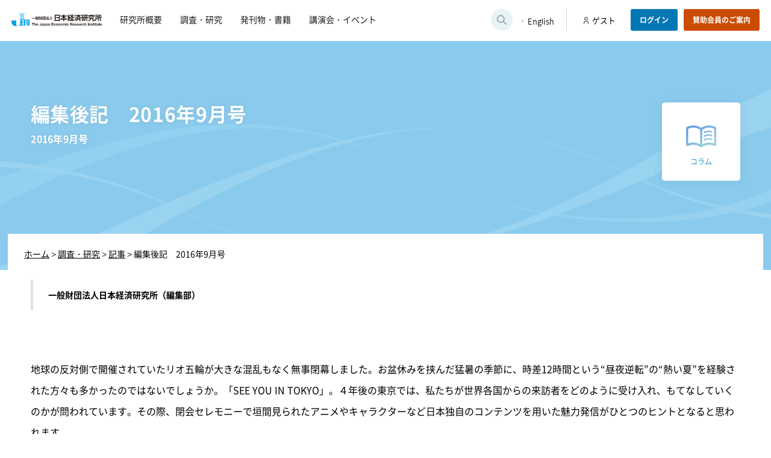

--- FILE ---
content_type: text/html; charset=UTF-8
request_url: https://www.jeri.or.jp/survey/%E7%B7%A8%E9%9B%86%E5%BE%8C%E8%A8%98%E3%80%802016%E5%B9%B49%E6%9C%88%E5%8F%B7/
body_size: 30574
content:
<!doctype html>
<html lang="ja">
<head>
<!-- Google tag (gtag.js) -->
<script async src="https://www.googletagmanager.com/gtag/js?id=G-19T3XTQPSB"></script>
<script>
  window.dataLayer = window.dataLayer || [];
  function gtag(){dataLayer.push(arguments);}
  gtag('js', new Date());

  gtag('config', 'G-19T3XTQPSB');
</script>

<meta charset="UTF-8">
<meta name="viewport" content="width=device-width">
<link rel="shortcut icon" href="https://www.jeri.or.jp/wp-content/themes/jeri_theme/assets/images/favicon.ico" type="image/x-icon">
<link rel="apple-touch-icon" href="https://www.jeri.or.jp/wp-content/themes/jeri_theme/assets/images/apple-touch-icon.png" sizes="180x180">
<link rel="icon" type="image/png" href="https://www.jeri.or.jp/wp-content/themes/jeri_theme/assets/images/android-touch-icon.png" sizes="192x192">
<link rel="profile" href="https://gmpg.org/xfn/11">
<title>編集後記　2016年9月号 | 一般財団法人 日本経済研究所</title>
<meta name='robots' content='max-image-preview:large' />
<link rel="alternate" title="oEmbed (JSON)" type="application/json+oembed" href="https://www.jeri.or.jp/wp-json/oembed/1.0/embed?url=https%3A%2F%2Fwww.jeri.or.jp%2Fsurvey%2F%25e7%25b7%25a8%25e9%259b%2586%25e5%25be%258c%25e8%25a8%2598%25e3%2580%25802016%25e5%25b9%25b49%25e6%259c%2588%25e5%258f%25b7%2F" >
<link rel="alternate" title="oEmbed (XML)" type="text/xml+oembed" href="https://www.jeri.or.jp/wp-json/oembed/1.0/embed?url=https%3A%2F%2Fwww.jeri.or.jp%2Fsurvey%2F%25e7%25b7%25a8%25e9%259b%2586%25e5%25be%258c%25e8%25a8%2598%25e3%2580%25802016%25e5%25b9%25b49%25e6%259c%2588%25e5%258f%25b7%2F&#038;format=xml" >
<style id='classic-theme-styles-inline-css'>
/*! This file is auto-generated */
.wp-block-button__link{color:#fff;background-color:#32373c;border-radius:9999px;box-shadow:none;text-decoration:none;padding:calc(.667em + 2px) calc(1.333em + 2px);font-size:1.125em}.wp-block-file__button{background:#32373c;color:#fff;text-decoration:none}
/*# sourceURL=/wp-includes/css/classic-themes.min.css */
</style>
<link rel='stylesheet' id='jeri_theme-style-css' href='https://www.jeri.or.jp/wp-content/themes/jeri_theme/style.css?ver=1.0.0' media='all' >
<link rel='stylesheet' id='fancybox-css' href='https://www.jeri.or.jp/wp-content/plugins/easy-fancybox/fancybox/1.5.4/jquery.fancybox.min.css' media='screen' >
<link rel='stylesheet' id='scroll-hint_style-css' href='//unpkg.com/scroll-hint@latest/css/scroll-hint.css' media='all' >
<link rel='stylesheet' id='sub_style-css' href='https://www.jeri.or.jp/wp-content/themes/jeri_theme/css/sub.css' media='all' >
<link rel='stylesheet' id='survey_style-css' href='https://www.jeri.or.jp/wp-content/themes/jeri_theme/css/survey.css' media='all' >
<link rel='stylesheet' id='survey_single_style-css' href='https://www.jeri.or.jp/wp-content/themes/jeri_theme/css/survey_single.css' media='all' >
<script src="//code.jquery.com/jquery-3.5.1.min.js" id="jquery-js"></script>
<script src="//unpkg.com/scroll-hint@latest/js/scroll-hint.min.js" id="scroll-hint_js-js"></script>
<script src="https://www.jeri.or.jp/wp-content/themes/jeri_theme/js/common.js" id="common_js-js"></script>
<link rel="https://api.w.org/" href="https://www.jeri.or.jp/wp-json/" ><link rel="canonical" href="https://www.jeri.or.jp/survey/%e7%b7%a8%e9%9b%86%e5%be%8c%e8%a8%98%e3%80%802016%e5%b9%b49%e6%9c%88%e5%8f%b7/" >
  
<meta name="format-detection" content="telephone=no">
<meta name="description" content="日本経済研究所は、1946年高橋亀吉らエコノミストたちにより設立、下村治博士らがその志を引き継ぎ経済界・学会からの支援を得て活動を広げました。引き続き、わが国経済社会の発展に貢献して参ります。そしていま、地域社会の自立的、持続的発展のためにもー">
<meta name="copyright" content="© 一般財団法人 日本経済研究所 All Rights Reserved.">
<meta name="author" content="一般財団法人 日本経済研究所">

<!--ogタグ-->
<meta property="og:type" content="website">
<meta property="og:image" content="https://www.jeri.or.jp/wp-content/themes/jeri_theme/assets/images/ogimage.png">
<style id='global-styles-inline-css'>
:root{--wp--preset--aspect-ratio--square: 1;--wp--preset--aspect-ratio--4-3: 4/3;--wp--preset--aspect-ratio--3-4: 3/4;--wp--preset--aspect-ratio--3-2: 3/2;--wp--preset--aspect-ratio--2-3: 2/3;--wp--preset--aspect-ratio--16-9: 16/9;--wp--preset--aspect-ratio--9-16: 9/16;--wp--preset--color--black: #000000;--wp--preset--color--cyan-bluish-gray: #abb8c3;--wp--preset--color--white: #ffffff;--wp--preset--color--pale-pink: #f78da7;--wp--preset--color--vivid-red: #cf2e2e;--wp--preset--color--luminous-vivid-orange: #ff6900;--wp--preset--color--luminous-vivid-amber: #fcb900;--wp--preset--color--light-green-cyan: #7bdcb5;--wp--preset--color--vivid-green-cyan: #00d084;--wp--preset--color--pale-cyan-blue: #8ed1fc;--wp--preset--color--vivid-cyan-blue: #0693e3;--wp--preset--color--vivid-purple: #9b51e0;--wp--preset--gradient--vivid-cyan-blue-to-vivid-purple: linear-gradient(135deg,rgb(6,147,227) 0%,rgb(155,81,224) 100%);--wp--preset--gradient--light-green-cyan-to-vivid-green-cyan: linear-gradient(135deg,rgb(122,220,180) 0%,rgb(0,208,130) 100%);--wp--preset--gradient--luminous-vivid-amber-to-luminous-vivid-orange: linear-gradient(135deg,rgb(252,185,0) 0%,rgb(255,105,0) 100%);--wp--preset--gradient--luminous-vivid-orange-to-vivid-red: linear-gradient(135deg,rgb(255,105,0) 0%,rgb(207,46,46) 100%);--wp--preset--gradient--very-light-gray-to-cyan-bluish-gray: linear-gradient(135deg,rgb(238,238,238) 0%,rgb(169,184,195) 100%);--wp--preset--gradient--cool-to-warm-spectrum: linear-gradient(135deg,rgb(74,234,220) 0%,rgb(151,120,209) 20%,rgb(207,42,186) 40%,rgb(238,44,130) 60%,rgb(251,105,98) 80%,rgb(254,248,76) 100%);--wp--preset--gradient--blush-light-purple: linear-gradient(135deg,rgb(255,206,236) 0%,rgb(152,150,240) 100%);--wp--preset--gradient--blush-bordeaux: linear-gradient(135deg,rgb(254,205,165) 0%,rgb(254,45,45) 50%,rgb(107,0,62) 100%);--wp--preset--gradient--luminous-dusk: linear-gradient(135deg,rgb(255,203,112) 0%,rgb(199,81,192) 50%,rgb(65,88,208) 100%);--wp--preset--gradient--pale-ocean: linear-gradient(135deg,rgb(255,245,203) 0%,rgb(182,227,212) 50%,rgb(51,167,181) 100%);--wp--preset--gradient--electric-grass: linear-gradient(135deg,rgb(202,248,128) 0%,rgb(113,206,126) 100%);--wp--preset--gradient--midnight: linear-gradient(135deg,rgb(2,3,129) 0%,rgb(40,116,252) 100%);--wp--preset--font-size--small: 13px;--wp--preset--font-size--medium: 20px;--wp--preset--font-size--large: 36px;--wp--preset--font-size--x-large: 42px;--wp--preset--spacing--20: 0.44rem;--wp--preset--spacing--30: 0.67rem;--wp--preset--spacing--40: 1rem;--wp--preset--spacing--50: 1.5rem;--wp--preset--spacing--60: 2.25rem;--wp--preset--spacing--70: 3.38rem;--wp--preset--spacing--80: 5.06rem;--wp--preset--shadow--natural: 6px 6px 9px rgba(0, 0, 0, 0.2);--wp--preset--shadow--deep: 12px 12px 50px rgba(0, 0, 0, 0.4);--wp--preset--shadow--sharp: 6px 6px 0px rgba(0, 0, 0, 0.2);--wp--preset--shadow--outlined: 6px 6px 0px -3px rgb(255, 255, 255), 6px 6px rgb(0, 0, 0);--wp--preset--shadow--crisp: 6px 6px 0px rgb(0, 0, 0);}:where(.is-layout-flex){gap: 0.5em;}:where(.is-layout-grid){gap: 0.5em;}body .is-layout-flex{display: flex;}.is-layout-flex{flex-wrap: wrap;align-items: center;}.is-layout-flex > :is(*, div){margin: 0;}body .is-layout-grid{display: grid;}.is-layout-grid > :is(*, div){margin: 0;}:where(.wp-block-columns.is-layout-flex){gap: 2em;}:where(.wp-block-columns.is-layout-grid){gap: 2em;}:where(.wp-block-post-template.is-layout-flex){gap: 1.25em;}:where(.wp-block-post-template.is-layout-grid){gap: 1.25em;}.has-black-color{color: var(--wp--preset--color--black) !important;}.has-cyan-bluish-gray-color{color: var(--wp--preset--color--cyan-bluish-gray) !important;}.has-white-color{color: var(--wp--preset--color--white) !important;}.has-pale-pink-color{color: var(--wp--preset--color--pale-pink) !important;}.has-vivid-red-color{color: var(--wp--preset--color--vivid-red) !important;}.has-luminous-vivid-orange-color{color: var(--wp--preset--color--luminous-vivid-orange) !important;}.has-luminous-vivid-amber-color{color: var(--wp--preset--color--luminous-vivid-amber) !important;}.has-light-green-cyan-color{color: var(--wp--preset--color--light-green-cyan) !important;}.has-vivid-green-cyan-color{color: var(--wp--preset--color--vivid-green-cyan) !important;}.has-pale-cyan-blue-color{color: var(--wp--preset--color--pale-cyan-blue) !important;}.has-vivid-cyan-blue-color{color: var(--wp--preset--color--vivid-cyan-blue) !important;}.has-vivid-purple-color{color: var(--wp--preset--color--vivid-purple) !important;}.has-black-background-color{background-color: var(--wp--preset--color--black) !important;}.has-cyan-bluish-gray-background-color{background-color: var(--wp--preset--color--cyan-bluish-gray) !important;}.has-white-background-color{background-color: var(--wp--preset--color--white) !important;}.has-pale-pink-background-color{background-color: var(--wp--preset--color--pale-pink) !important;}.has-vivid-red-background-color{background-color: var(--wp--preset--color--vivid-red) !important;}.has-luminous-vivid-orange-background-color{background-color: var(--wp--preset--color--luminous-vivid-orange) !important;}.has-luminous-vivid-amber-background-color{background-color: var(--wp--preset--color--luminous-vivid-amber) !important;}.has-light-green-cyan-background-color{background-color: var(--wp--preset--color--light-green-cyan) !important;}.has-vivid-green-cyan-background-color{background-color: var(--wp--preset--color--vivid-green-cyan) !important;}.has-pale-cyan-blue-background-color{background-color: var(--wp--preset--color--pale-cyan-blue) !important;}.has-vivid-cyan-blue-background-color{background-color: var(--wp--preset--color--vivid-cyan-blue) !important;}.has-vivid-purple-background-color{background-color: var(--wp--preset--color--vivid-purple) !important;}.has-black-border-color{border-color: var(--wp--preset--color--black) !important;}.has-cyan-bluish-gray-border-color{border-color: var(--wp--preset--color--cyan-bluish-gray) !important;}.has-white-border-color{border-color: var(--wp--preset--color--white) !important;}.has-pale-pink-border-color{border-color: var(--wp--preset--color--pale-pink) !important;}.has-vivid-red-border-color{border-color: var(--wp--preset--color--vivid-red) !important;}.has-luminous-vivid-orange-border-color{border-color: var(--wp--preset--color--luminous-vivid-orange) !important;}.has-luminous-vivid-amber-border-color{border-color: var(--wp--preset--color--luminous-vivid-amber) !important;}.has-light-green-cyan-border-color{border-color: var(--wp--preset--color--light-green-cyan) !important;}.has-vivid-green-cyan-border-color{border-color: var(--wp--preset--color--vivid-green-cyan) !important;}.has-pale-cyan-blue-border-color{border-color: var(--wp--preset--color--pale-cyan-blue) !important;}.has-vivid-cyan-blue-border-color{border-color: var(--wp--preset--color--vivid-cyan-blue) !important;}.has-vivid-purple-border-color{border-color: var(--wp--preset--color--vivid-purple) !important;}.has-vivid-cyan-blue-to-vivid-purple-gradient-background{background: var(--wp--preset--gradient--vivid-cyan-blue-to-vivid-purple) !important;}.has-light-green-cyan-to-vivid-green-cyan-gradient-background{background: var(--wp--preset--gradient--light-green-cyan-to-vivid-green-cyan) !important;}.has-luminous-vivid-amber-to-luminous-vivid-orange-gradient-background{background: var(--wp--preset--gradient--luminous-vivid-amber-to-luminous-vivid-orange) !important;}.has-luminous-vivid-orange-to-vivid-red-gradient-background{background: var(--wp--preset--gradient--luminous-vivid-orange-to-vivid-red) !important;}.has-very-light-gray-to-cyan-bluish-gray-gradient-background{background: var(--wp--preset--gradient--very-light-gray-to-cyan-bluish-gray) !important;}.has-cool-to-warm-spectrum-gradient-background{background: var(--wp--preset--gradient--cool-to-warm-spectrum) !important;}.has-blush-light-purple-gradient-background{background: var(--wp--preset--gradient--blush-light-purple) !important;}.has-blush-bordeaux-gradient-background{background: var(--wp--preset--gradient--blush-bordeaux) !important;}.has-luminous-dusk-gradient-background{background: var(--wp--preset--gradient--luminous-dusk) !important;}.has-pale-ocean-gradient-background{background: var(--wp--preset--gradient--pale-ocean) !important;}.has-electric-grass-gradient-background{background: var(--wp--preset--gradient--electric-grass) !important;}.has-midnight-gradient-background{background: var(--wp--preset--gradient--midnight) !important;}.has-small-font-size{font-size: var(--wp--preset--font-size--small) !important;}.has-medium-font-size{font-size: var(--wp--preset--font-size--medium) !important;}.has-large-font-size{font-size: var(--wp--preset--font-size--large) !important;}.has-x-large-font-size{font-size: var(--wp--preset--font-size--x-large) !important;}
/*# sourceURL=global-styles-inline-css */
</style>
</head>

<body class="wp-singular survey-template-default single single-survey postid-5756 wp-theme-jeri_theme">

<div id="page" class="site">
<header class="site-header pc">
  <div class="headInner">
    <div class="leftFixed">
      <div class="headLeft">
                   <div class="site-title"><a href="https://www.jeri.or.jp/" rel="home"><img src="https://www.jeri.or.jp/wp-content/themes/jeri_theme/assets/images/logo.svg" alt="一般財団法人 日本経済研究所"></a></div>
                <nav class="main-navigation">
          <ul class="menu">
  <li class="menu-item"><a href="https://www.jeri.or.jp/greeting/"><span>研究所概要</span></a></li>
  <li class="menu-item"><a href="https://www.jeri.or.jp/survey/"><span>調査・研究</span></a></li>
  <li class="menu-item"><a href="https://www.jeri.or.jp/publications/"><span>発刊物・書籍</span></a></li>
  <li class="menu-item"><a href="https://www.jeri.or.jp/lecture/"><span>講演会・イベント</span></a></li>
</ul>
        </nav>
        <!-- #site-navigation -->
      </div><!--//headLeft-->
    </div><!--//leftFixed-->
    
    <div class="searchArea">
  <button class="open-btn" data-togglebtn="search-toggle" aria-expanded="false" aria-label="検索ウィンドウを開きます">
    <img src="https://www.jeri.or.jp/wp-content/themes/jeri_theme/assets/images/icon_search_g.svg" alt="" aria-hidden="true" class="openIcon">
    <img src="https://www.jeri.or.jp/wp-content/themes/jeri_theme/assets/images/icon_close_g.svg" alt="" aria-hidden="true" class="closeIcon">
  </button>
  <div class="search-wrap">
    <form class="formWrap" role="search" action="https://www.jeri.or.jp/" method="get">
      <label>キーワード検索</label>
      <input class="s-box" name="s" type="text" placeholder="キーワードを入力" aria-label="キーワードを入力してください" aria-live="polite" >
      <button type="submit">検索</button>
    </form>
    <p class="input-example" aria-live="polite">検索したい調査・研究やイベントのタイトル等を入力してください</p>
  </div>
  <!--/search-wrap--> 
</div>
<!--/searchArea-->    <div class="enLink">
      <p><a href="/en/" lang="en" hreflang="en">English</a></p>
    </div>
    <!--//enLink-->
    
    <div class="loginArea">
    <p class="userName">ゲスト</p>
  <p class="btn login"><a href="/signin/">ログイン</a></p>
  <p class="btn guide"><a href="https://www.jeri.or.jp/members/">賛助会員のご案内</a></p>
  </div>
<!--//loginArea-->   </div>
  <!--//headInner--> 
</header>
<header class="site-header sp">
  <div class="site-title"><a href="https://www.jeri.or.jp/" rel="home"><img src="https://www.jeri.or.jp/wp-content/themes/jeri_theme/assets/images/logo.svg" alt="一般財団法人 日本経済研究所"></a></div>
  <div id="hamburger"> <span></span> <span></span> <span></span> <span id="txt">MENU</span> </div>
  <div class="headInner globalMenuSp" aria-hidden="true">
    <nav class="main-navigation">
      <ul class="menu">
  <li class="menu-item"><a href="https://www.jeri.or.jp/greeting/"><span>研究所概要</span></a></li>
  <li class="menu-item"><a href="https://www.jeri.or.jp/survey/"><span>調査・研究</span></a></li>
  <li class="menu-item"><a href="https://www.jeri.or.jp/publications/"><span>発刊物・書籍</span></a></li>
  <li class="menu-item"><a href="https://www.jeri.or.jp/lecture/"><span>講演会・イベント</span></a></li>
</ul>
    </nav>
    <!-- #site-navigation -->
    <div class="loginArea">
    <p class="userName">ゲスト</p>
  <p class="btn login"><a href="/signin/">ログイン</a></p>
  <p class="btn guide"><a href="https://www.jeri.or.jp/members/">賛助会員のご案内</a></p>
  </div>
<!--//loginArea-->     <div class="searchArea">
  <button class="open-btn" data-togglebtn="search-toggle" aria-expanded="false" aria-label="検索ウィンドウを開きます">
    <img src="https://www.jeri.or.jp/wp-content/themes/jeri_theme/assets/images/icon_search_g.svg" alt="" aria-hidden="true" class="openIcon">
    <img src="https://www.jeri.or.jp/wp-content/themes/jeri_theme/assets/images/icon_close_g.svg" alt="" aria-hidden="true" class="closeIcon">
  </button>
  <div class="search-wrap">
    <form class="formWrap" role="search" action="https://www.jeri.or.jp/" method="get">
      <label>キーワード検索</label>
      <input class="s-box" name="s" type="text" placeholder="キーワードを入力" aria-label="キーワードを入力してください" aria-live="polite" >
      <button type="submit">検索</button>
    </form>
    <p class="input-example" aria-live="polite">検索したい調査・研究やイベントのタイトル等を入力してください</p>
  </div>
  <!--/search-wrap--> 
</div>
<!--/searchArea-->    <div class="enLink">
      <p><a href="/en/" lang="en" hreflang="en">English</a></p>
    </div>
    <!--//enLink-->
  </div>
  <!--//headInner--> 
  
</header><div id="surveyPage" class="sub-page">
  <main id="singlePage">
        <article>
      
      
      <section class="titleWrap special_none">
        <div class="inner title_inner">
                    
              
             <div class="miniCategory">
                 <p class="category ">
                   <a class="column" href="https://www.jeri.or.jp/survey_tag/column/ ">
                     <span>
                                                <img src="/wp-content/uploads/2023/02/category21.png" alt="コラム" class="icon">
                          
                       コラム                     </span>
                   </a>  
                 </p>
           </div><!--//minCategory-->
             
          <div class="lWrap">
                      
            <h1>
              編集後記　2016年9月号            </h1>
                        <p class="suNum">
              <span>2016年9月号</span>
                    </div><!--//lWrap-->    
        </div><!--//inner-->
        <div class="breadcrumbs" typeof="BreadcrumbList" vocab="https://schema.org/">
          <div class="inner">
            <!-- Breadcrumb NavXT 7.1.0 -->
<span property="itemListElement" typeof="ListItem"><a property="item" typeof="WebPage" href="https://www.jeri.or.jp" class="home" ><span property="name">ホーム</span></a><meta property="position" content="1"></span> &gt; <span property="itemListElement" typeof="ListItem"><a property="item" typeof="WebPage" href="https://www.jeri.or.jp/survey/" class="archive post-survey-archive" ><span property="name">調査・研究</span></a><meta property="position" content="2"></span> &gt; <span property="itemListElement" typeof="ListItem"><a property="item" typeof="WebPage" title="Go to the 記事 大カテゴリー archives." href="https://www.jeri.or.jp/survey_bundle/special_none/" class="taxonomy survey_bundle" ><span property="name">記事</span></a><meta property="position" content="3"></span> &gt; <span property="itemListElement" typeof="ListItem"><span property="name" class="post post-survey current-item">編集後記　2016年9月号</span><meta property="url" content="https://www.jeri.or.jp/survey/%e7%b7%a8%e9%9b%86%e5%be%8c%e8%a8%98%e3%80%802016%e5%b9%b49%e6%9c%88%e5%8f%b7/"><meta property="position" content="4"></span>          </div>  
        </div>
      </section>
      
      
      <section class="contentsWrap">
        <div class="headInfo">
                                <div class="authorWrap">
                              <div class="authorArea">
                 <p class="name">
                                      一般財団法人日本経済研究所（編集部）                                    </p>  
                                  </div>
                
            </div>
            <!--//authorWrap-->
           
          
          <div class="rWrap">
            
                          
                        </div><!--//rWrap-->  
        </div><!--//headInfo-->
        
        <div class="mainText">
                                    <p>地球の反対側で開催されていたリオ五輪が大きな混乱もなく無事閉幕しました。お盆休みを挟んだ猛暑の季節に、時差12時間という“昼夜逆転”の“熱い夏”を経験された方々も多かったのではないでしょうか。「SEE YOU IN TOKYO」。４年後の東京では、私たちが世界各国からの来訪者をどのように受け入れ、もてなしていくのかが問われています。その際、閉会セレモニーで垣間見られたアニメやキャラクターなど日本独自のコンテンツを用いた魅力発信がひとつのヒントとなると思われます。<br >
今月号の特別記事では、長年にわたり米国政治をみてこられた双日総合研究所の吉崎達彦氏より、2016年米国大統領選挙を巡る動向について解説いただいております（６月７日時点）。これから本格化していく選挙戦で、安全保障からTPP 交渉の行方に至るまで、今後の日本の政治・経済にも大きな影響を与えるクリントン、トランプの両候補者の言動にも注目していきたいと思います。<br >
今後も会員サービスの向上を目指して誌面を充実させていきますので、引き続きご支援を賜りますようお願い申し上げます。</p>
              
                          <script>
              jQuery(function($) {
                //フォーム要素に submit イベントを設定
                $("#loginBtn").on("click", function(event){
                  location.href = '';
                });
              })
              </script> 
            <div class="authorBox">
  <p class="prfTitle">著者プロフィール</p>
    <div class="authorArea">
        <div class="text">
      <p class="name">
                一般財団法人日本経済研究所（編集部）              </p> 
                </div>  
  </div>
  </div>
<!--//authorBox-->
                    
            
          
        </div><!--//mainText-->  
        <div class="backTop">
          <a href="https://www.jeri.or.jp/survey/">調査・研究一覧へ戻る</a>
        </div>
      </section>
          
      
    </article>
           
  </main>
  
  <script>
    jQuery(function($) {
      $("#bookmarkBtn").on('click', function(){

        $(this).attr("disabled", true);

        let is_bookmark = 0;
        if($(this).hasClass('checked')){
          is_bookmark = 1;
        }
        let post_id = $("#post_id").val();
        console.log('クリック post_id:'+post_id);
        console.log('クリック お気に入り中？:'+is_bookmark);

        let fd = new FormData();
        fd.append("post_id", post_id);
        fd.append("is_bookmark", is_bookmark);

        let url = "/api/bookmark/";

        console.log('url:'+url);        

        try{
          $.ajax({
            type: "post",
            url: url,
            data: fd,
            processData: false,
            contentType: false,
            cache: false,
            dataType: 'json',
          }).done(function (data) {
            let data_stringify = JSON.stringify(data);
            let data_json = JSON.parse(data_stringify);
            if(data_json["code"] == 200){
              if(is_bookmark){
                $("#bookmarkBtn").removeClass('checked')
                $("#bookmarkBtn").children().text("お気に入り");
                $("#bookmarkBtn").val("add");
                $("#bookmarkBtn").val("add").next().text("この記事をお気に入り登録する")
              }else{
                $("#bookmarkBtn").addClass('checked')
                $("#bookmarkBtn").children().text("お気に入り登録中");
                $("#bookmarkBtn").val("remove");
                $("#bookmarkBtn").val("remove").next().text("この記事をお気に入り解除する")
              }
            }else{
                console.warn('エラー:'+data_json["code"]);
                console.warn(data_json);
                alert("お気に入り登録/削除ができませんでした");
            }
            $("#bookmarkBtn").attr("disabled", false);
          }).fail(function (XMLHttpRequest, status, e) {
            console.log("ajax失敗: " + status + XMLHttpRequest);
          });
        }catch(e){
          console.warn(e);
          $(this).attr("disabled", false);          
        }
      });
    });


    
  </script>

</div>
<!--//#surveyPage-->
  <div class="modal js-modal" role="dialog" aria-labelledby="modal-title" aria-hidden="true">
  <div class="modal__bg js-modal-close" tabindex="-1" aria-hidden="true"></div>
  <div class="modal__content" role="document">
    <button class="js-modal-close closeIcon" aria-label="モーダルを閉じる">×</button>
    <h2 id="modal-title">ログイン</h2>
    <div class="loginGuide">
  <div class="loginPls">
    <p class="lead">この続きを見るにはログインが必要です</p>
    <p class="btn"><a href="/signin/">ログイン</a></p>
  </div>
  <div class="notMember">
    <p class="lead">ご自身の所属団体が賛助会会員かどうか調べる</p>
    <p class="btn"><a href="/member_confirm/">賛助会会員確認フォーム</a></p>
  </div>
</div>
  
  </div>
</div>  
<footer id="colophon" class="site-footer">
		<nav id="foot-navigation" class="foot-navigation">
			<div class="menu-%e3%83%95%e3%83%83%e3%82%bf%e3%83%bc%e3%83%a1%e3%83%8b%e3%83%a5%e3%83%bc-container"><ul id="footer-menu" class="menu"><li id="menu-item-527" class="menu-item menu-item-type-post_type menu-item-object-page menu-item-527"><a href="https://www.jeri.or.jp/recruit/">採用情報</a></li>
<li id="menu-item-113" class="menu-item menu-item-type-custom menu-item-object-custom menu-item-113"><a href="/contact/">お問い合わせ</a></li>
<li id="menu-item-126" class="menu-item menu-item-type-post_type menu-item-object-page menu-item-126"><a href="https://www.jeri.or.jp/links/">リンク集</a></li>
<li id="menu-item-125" class="menu-item menu-item-type-post_type menu-item-object-page menu-item-125"><a href="https://www.jeri.or.jp/privacy/">個人情報について</a></li>
<li id="menu-item-124" class="menu-item menu-item-type-post_type menu-item-object-page menu-item-124"><a href="https://www.jeri.or.jp/sitepolicy/">サイトポリシー</a></li>
</ul></div>		</nav><!-- #site-navigation -->
    <small>© The Japan Economic Research Institute. All Rights Reserved.</small>
	</footer>
</div><!-- #page -->

<script type="speculationrules">
{"prefetch":[{"source":"document","where":{"and":[{"href_matches":"/*"},{"not":{"href_matches":["/wp-*.php","/wp-admin/*","/wp-content/uploads/*","/wp-content/*","/wp-content/plugins/*","/wp-content/themes/jeri_theme/*","/*\\?(.+)"]}},{"not":{"selector_matches":"a[rel~=\"nofollow\"]"}},{"not":{"selector_matches":".no-prefetch, .no-prefetch a"}}]},"eagerness":"conservative"}]}
</script>
<script src="https://www.jeri.or.jp/wp-content/themes/jeri_theme/js/navigation.js?ver=1.0.0" id="jeri_theme-navigation-js"></script>
<script src="https://www.jeri.or.jp/wp-content/plugins/easy-fancybox/fancybox/1.5.4/jquery.fancybox.min.js" id="jquery-fancybox-js"></script>
<script id="jquery-fancybox-js-after">
var fb_timeout, fb_opts={'overlayShow':true,'hideOnOverlayClick':true,'showCloseButton':true,'margin':20,'enableEscapeButton':true,'autoScale':true };
if(typeof easy_fancybox_handler==='undefined'){
var easy_fancybox_handler=function(){
jQuery([".nolightbox","a.wp-block-fileesc_html__button","a.pin-it-button","a[href*='pinterest.com\/pin\/create']","a[href*='facebook.com\/share']","a[href*='twitter.com\/share']"].join(',')).addClass('nofancybox');
jQuery('a.fancybox-close').on('click',function(e){e.preventDefault();jQuery.fancybox.close()});
/* IMG */
var fb_IMG_select=jQuery('a[href*=".jpg" i]:not(.nofancybox,li.nofancybox>a),area[href*=".jpg" i]:not(.nofancybox),a[href*=".png" i]:not(.nofancybox,li.nofancybox>a),area[href*=".png" i]:not(.nofancybox),a[href*=".webp" i]:not(.nofancybox,li.nofancybox>a),area[href*=".webp" i]:not(.nofancybox)');
fb_IMG_select.addClass('fancybox image');
var fb_IMG_sections=jQuery('.gallery,.wp-block-gallery,.tiled-gallery,.wp-block-jetpack-tiled-gallery');
fb_IMG_sections.each(function(){jQuery(this).find(fb_IMG_select).attr('rel','gallery-'+fb_IMG_sections.index(this));});
jQuery('a.fancybox,area.fancybox,.fancybox>a').each(function(){jQuery(this).fancybox(jQuery.extend(true,{},fb_opts,{'transitionIn':'elastic','transitionOut':'elastic','opacity':false,'hideOnContentClick':false,'titleShow':true,'titlePosition':'over','titleFromAlt':true,'showNavArrows':true,'enableKeyboardNav':true,'cyclic':false}))});
};};
var easy_fancybox_auto=function(){setTimeout(function(){jQuery('a#fancybox-auto,#fancybox-auto>a').first().trigger('click')},1000);};
jQuery(easy_fancybox_handler);jQuery(document).on('post-load',easy_fancybox_handler);
jQuery(easy_fancybox_auto);
//# sourceURL=jquery-fancybox-js-after
</script>
<script src="https://www.jeri.or.jp/wp-content/plugins/easy-fancybox/vendor/jquery.easing.min.js?ver=1.4.1" id="jquery-easing-js"></script>

</body>
</html>
